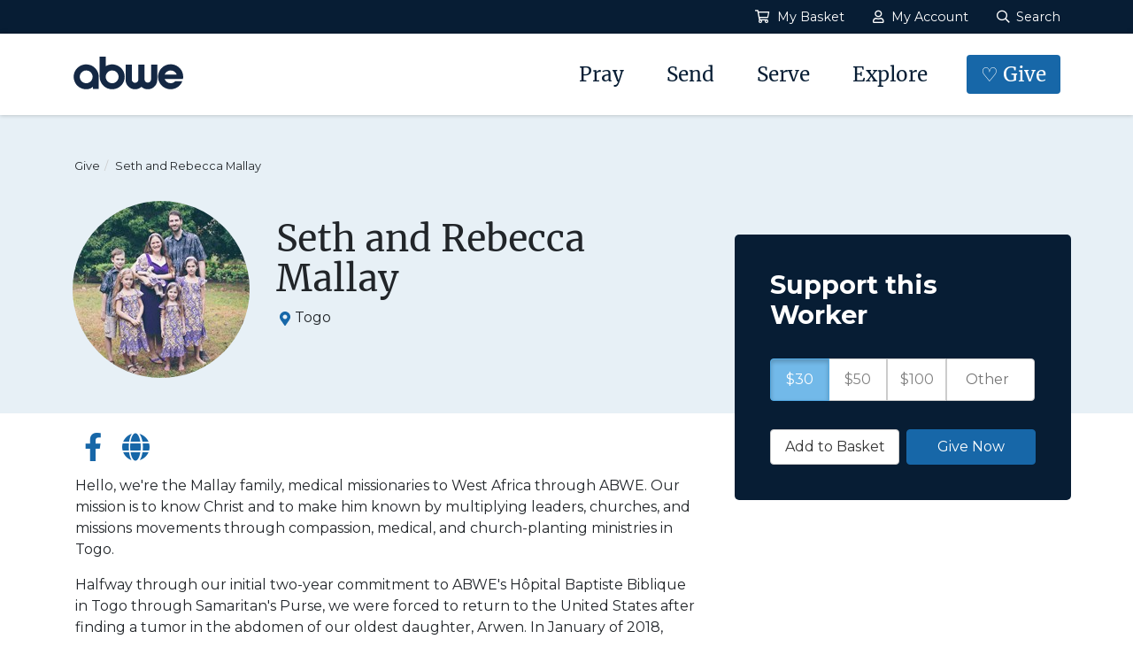

--- FILE ---
content_type: text/html; charset=utf-8
request_url: https://give.abwe.org/workers/seth-and-rebecca-mallay
body_size: 24027
content:

        <!DOCTYPE html>

        

        <html>

        <head><meta charset="utf-8" /><title>
	Seth and Rebecca Mallay | give.abwe.org | give.abwe.org
</title>

            <script src="/Scripts/Bundles/RockJQueryLatest"></script>

            <!-- Set the viewport width to device width for mobile -->
            <meta name="viewport" content="width=device-width, initial-scale=1.0, user-scalable=no" />
	<meta name="generator" content="Rock v17.0.43.0" />

            <!-- Included CSS Files -->
            <link rel="stylesheet" href="/Themes/WordCrush/Styles/bootstrap.css?v=638844716967085586"/>
            <link rel="stylesheet" href="/Themes/WordCrush/Styles/theme.css?v=638844717018986911"/>

            
	<link rel="shortcut icon" sizes="192x192" href="/GetImage.ashx?id=440227&width=192&height=192&mode=crop&format=png" />
	<link rel="apple-touch-icon-precomposed" sizes="16x16" href="/GetImage.ashx?id=440227&width=16&height=16&mode=crop&format=png" />
	<link rel="apple-touch-icon-precomposed" sizes="32x32" href="/GetImage.ashx?id=440227&width=32&height=32&mode=crop&format=png" />
	<link rel="apple-touch-icon-precomposed" sizes="144x144" href="/GetImage.ashx?id=440227&width=144&height=144&mode=crop&format=png" />
	<link rel="apple-touch-icon-precomposed" sizes="180x180" href="/GetImage.ashx?id=440227&width=180&height=180&mode=crop&format=png" />
	<link rel="apple-touch-icon-precomposed" sizes="192x192" href="/GetImage.ashx?id=440227&width=192&height=192&mode=crop&format=png" />
    <script>
      console.info(
        '%cCrafting Code For Christ | Col. 3:23-24',
        'background: #ee7625; border-radius:0.5em; padding:0.2em 0.5em; color: white; font-weight: bold');
      console.info('Rock v17.0.43.0');
    </script><meta property="og:type" content="article" /><meta property="og:description" content="Hospital, clinic, and mobile clinic ministry in Togo, West Africa." /><meta property="og:image" content="~/GetFile.ashx?guid=3D7FA493-2B5A-496C-B5B4-4662E39BF838" /><meta name="twitter:description" content="Hospital, clinic, and mobile clinic ministry in Togo, West Africa." /><meta name="twitter:image" content="~/GetFile.ashx?guid=3D7FA493-2B5A-496C-B5B4-4662E39BF838" /><meta name="twitter:card" content="summary_large_image" /><link rel="canonical" href="
    https://give.abwe.org/worker/seth-and-rebecca-mallay" /><meta name="description" content="Hospital, clinic, and mobile clinic ministry in Togo, West Africa." /></head>

        <body id="body">
            <!-- Google tag (gtag.js) -->
            <script async src="https://www.googletagmanager.com/gtag/js?id=G-FVDKDBCY62"></script>
            <script>
                window.dataLayer = window.dataLayer || [];
                dataLayer.push({
                    'gtm.allowlist': ['gaawc','gaawe'],
                });
                function gtag(){dataLayer.push(arguments);}
                gtag('js', new Date());

                gtag('config', 'G-FVDKDBCY62');
            </script>

            <form method="post" action="./seth-and-rebecca-mallay" id="form1">
<div class="aspNetHidden">
<input type="hidden" name="__EVENTTARGET" id="__EVENTTARGET" value="" />
<input type="hidden" name="__EVENTARGUMENT" id="__EVENTARGUMENT" value="" />
<input type="hidden" name="__CVIEWSTATESIZE" id="__CVIEWSTATESIZE" value="0" />
<input type="hidden" name="__CVIEWSTATE" id="__CVIEWSTATE" value="QLScyb2QtQcYju9xXoI6DgDfTcNjFnh62Q4hbn5rvW5IxHI4BfRFFlRy42fkCFn5A4U0qw9qVcz9+DpQvn3riWaKJF+w/LYqeX9f6B2nnFTkXXQgFkRyn7fyLSD+my54hL5Zjs7ydSmtIJ3Vmfg/poVhAQE6d3gzN17BqXLsMR94iQEFBm36idTJ9vTvGYLgt8QqK9DkfMp+cXVBE4lF9aX1sx6o53T2jnhdFCkJ+Ph78oy694PT/COUu42LmzX+7Qv30wARsWHDetMpgFRcFzR0+Mt2r8IteQ8DW4npeydhejfEFhVWy8+9TtDy8egHV6+K3IaaXyt2aBWwmNA77V33fe9bm1veWe2T620rpeMqmpjT8FdkPE8JwK3q5RIXgyTFR/VSLbAOk8P+MOo0ggc1m35uZ+iUDzf8QE2oeHb7MWNi6S7LhEZqbBPGOByfjtN5Wd/ch373SkRUIzpaB8lpUTwBz2iHRF8BdlJou3PfxZDKNNiIiF/FuGzytR5nAaRXuZ+c6jqqiwEan17t1WWNIJO/Pwel7vHuon7oMXiH7DOIVFVZNwxMJYzo0WMNEULfjOp6EOlL//F3HZNUOG9I3+lL/9osCrwmaohN/3hIzah9okZczgOlyG7C5aBH9sg4hfUWjdtr4yyrHHeqrS0joEEjYKR50TEQeeSZvfL2vqBAZVFKPYDlHAN/mq590Oe9nfLsEujJ2mWwVCMn7hUXD2FmT51mvxOTGDxTwNmd2M+e0qQ2rDR33fuUV6Ng5QQG6Pc8e81mkHen28qyNEKvvOcmiu1iSQUWRpvOCseWjc2B7RMgdxLwq4nxXHVLgu2qZGbZemkbqbb0apZj1H6O6L3LGRVsweQqJ4U1g0u0lHEhJXmp4Ct2Et5raczlWaX/9qC8btFHCmwCU/XQiqcIgVo97FBLQpnWjkCSzpYWK0NNt0pyHDRHpwGkmpVD6bebPZl/oEBWt+5+VOPoCjzaNTTN/O4rUGkKv+1lObuH5P7fxWK/Tz53WziJOsP3euW1+nTSQZ3FA6bkmp5gtW0RRpDyP79mC1OWKxdG/RapwFC/XtwG1vy6HIsRn2fbtesQd+fJq1Plsrkry7XuGQZILgRM0QHHEjiHex4bbKeCKh1tIStEl2Nz0PNhyfI4mcbIFdpeLxdrKr32Ql1y2/IFmpKOk/bMZGCv+RQQAaitHcRWuLeA3NWKCZdHIWIGSWbTw4fE059yuEYXonQEuTPyePFhyHQYxzMbsP4uNSHfQrvftA+dhEPP9mXBbZSK65IInp7AH1uAGWvprudctQFNfzGyjNWNUuC21dqudJVb2JtfPYg7nGEi/vDjSHdt51tyYVzQb+FecUPlOxLOjyBEPb4DzlQxUMAwtFWBHW7Df+5c2oBXeJvRC8fKWMu7kQqL45Z01/ZW9HTA1wpMslIiy2L1/uzIEhaZdzN2lvmrUkpveQYwcNOZy9N2u/XIX0IOJDzViyV3iNwOwbhv+PizvrgzQfkZAc06how2y2FSI25IQ+2I4bMpQQqe1tw5d4jW/FNA7Wz8Q3r21QkhkyzrGbrPjH7EOTM/U8iINV52HD3WZ6C/8lDkkAMp9aPWzW8W5GH6aEUFKgddkH9VZ1vTZHoiU64oniAzfbjw2GUVfbAGMiA/Kf+RgTFBt9V3ZoLLJoa7D3hkCls7g0WIBLlBIIpgRH1EGbcMwdsx727l7JH8Jc9dBcWnPYnyXfvNkD5qSZBweuwuE446GaQC1nJ91H830RwjXcalD2bFLWLwouGcUFsFRUZZen47aDJLsC+QmOsvvkww0iSr/c59OEGewZZeipe01f+suYFWfEIatKqv+PQJ9IPLec05MpfepaHoItqrnXaJAYwUFs950TU0ERwE33F8LiT6R0CZXSS4PM4ubYACBuMsTUMNdG3E8gzXFAb4pgIj06wYhmnnCdPpwMUErtjc1y45JtENm2kYpPBNm4mowtR13RrVLpbyejG1dVj4P5dNjoH8JzH3/XDVg1qm45QRDoRj7BFCWa9ufEuN3vXfzdKe5eKgbn476rVEIeAOqGGllIfbUnwIufw7EtIaNCcRTVOlxxCkMBGaTYIWnL2/krqm7HRNqEimP2SYdAtZH35lLbycbY57gzicO20KsHZUiujkXhlS1vQKTirw6UNts/IkLKZnVkpyubUBmaIm7RGzTw5zVLnqi0mFUCpnCClTCh+8RQ2/nbINYRNNlJE0DYCyWBAlwxAp3F28tJRtFEQmBDGfXVMEmggAO8H3+9TH2PlbkM95hITCYd8ruBof/b7sPaPVxGB27Z0YSKjBMUMxn2MHOm/ZGdXpYEO3heLajmyJEPy0yZhzIpfGYa6eSF63BZRClh6rWJROhqNZx3fguYTxS5WvVQ7H6iuAO1zSVvqWYYiECvGvaGgxrWJ/[base64]/OM+lqWBc2Wkvgq26ogWK+Q0QCdDZdvu4DrrGBt1OMrx281b7z2SdD2sHgSHPn0Zqnp/y4h/wRW+yMNTRIcxQVctSCiI4TsVrP7gcPL5/FQsFQds5FOJF+8Ca42DJZLU8Bbb4arVuGk3t+kzO98P57b+0osCC9qw1IwRDwckK/oC5jvp1KY6RocGWEnZbFEM16YQF/iVFPCrLwoORDi3jt/ANbmhzls/dtgtioedYiUa44onAwCdoLwCovZtP+iE5QWcSMA2b7uBdWWA+d4shVBAqjG8RUMHNhMz2SJwavmDgHi2/JlLs0eZMkbGzcwEaOFDwJlnbfmGVdi3JQlnlYgegUEFxf4mmiuitHxBQzz1X8F8gwq3lQ7o+uiP3/GtbeOhbLA2T5WijQzPgt+FMOiQIQGhBRayPuaebqyB+Jql+9HM4HjoxqWxdq8aSFbAFEtXvZC3OIsbhEWYotdMnQHdba2npvuo2LnIAY+VJqPm6pg0XvBwbalE09cy+eD8/4f7qEYAdxAUMVjdjDwvGQtGYqzFIREz77afph7Iy68cSwtvNOTT+HfWxy7TJpD2Hpf8HDWQsQEEDmqFmWi6bIOJvmJ256XgWxN3KHgaFAqfq5GUg/eGewQeq5idkVNg8utGweZLKbkez4+Dp0keUKv+DxUug1CIUXBuK+vBa3JRzR/4UstKPnE0KOjaWr0rKaSATiE+uJrMVYOec35HriRQlpBZ93qOjp5fyYe7K35oMe5ZQ6Di1sZYhf0/65/05hiTW83iCEfS7CyHPiwA/nUgPtFyOsdeYF23muGsnhW+phIAwGFPfTCVYwJmEzFGOmIaSAVlJluVVt5l9r8VgKb4idxkfPNoymQFKFnEJSHg534a4KvKPdpk4Why/wzAU929yV4SIWHVnVt1rpDHvxNTm3OHmZ3f/lHEcFqhd+W3fEVuRqLIRyau0ukbRic5JEJvYa5U/egXywC4jJPlr9VyMNYShzso0HJcZD+vw+7pnlumEUZcnIvdvlJUFn9QidTmNVbXwrtRcjr0r+/1/7TIGd28QJ4UJPoVRaQpMJLYL7RgnPVAlz2UuKsRfmf5yQkgZPO0y0PRCwY691Pgm4zN9DHm6nHcUSg9mr3S7NdFNWG6IiYDUFEHnpDaYnAQw8ZTH1LpjWT1p0OZoug2E1hSjsGAed6JCpjjBMvE2skyi/8y0k2LRp5sVTbBfvJ/Fk3epsgw1ZBOH1siK7k2hq4vCwfh4n9T96PLzYjIO/FSF7gpJXQysuA8k/fMR02vOiEE4Rmt3JWKeHc2BOUrIaFjopKs/pWp13bGkDJyHELsPIS6F0LQoo0bMb67EZ3fHeIG4Pr8HNPOVwYyOLlyBc7YR71jwrbp4hLB0+X2xm99gTmb0yAB9XJil3UbddAzPE0CpbvMUbW+dR0oPvHK/9E5KUujQ+/pcfNoK3vv+DjxSJMVAHuUC2c29SbnA/E8NsYZ4DWi0SS7YD6/p1cnmTdow6up5Psy9S2832tPAEJ6MmC2DPKokPJkOeSr3jJPsQSBpdcEh58Tjg4/HzQklftljJWzhkG1Vzn3YVbHx7BMlbhacwSBnT6HPgu3iRJEK9G9YbU0+M10ATq+NrL+EJnj7KpelueyU1nsYnmuqq+m1moRI6q3u5joQAlfnjDl3QC+/Z4nFFI1G6altg6+2HMgoUqoyARxPb9RL6V7ZmUdy0ZPnKkbXYVN/7Cun1nzWV+8/JYzjQ/hCWd0Ryq5lCRjPzXzXFu7Ga+a3Lt7IVgTQdcCK+hdqP5X9D4YN2enMf0aZPkyrgvLeqAhSmbyinuzONuy2KxXQn3oJVkK8BwAGhsnnclHLIPtEbMc4gF2J3eqkG/zL31yCwyWpW8CHS9HwNDWmDFCUMG4t3BBkHIygG6YAab1SHL/t7GgYUADQ3XFdSS62xs/jMO76QIsxJB1ZUdFgXpfHyJe8BVe5t1pMuL2sb+DjgCPWW7MVFUTRSHjBRVcZJRrKxN+QIP2zfxWkP0nDwbTUNCDmEG9QJHvuiBLnfONdlnsr8OpzGTn+eURhmLKtlEoZb3JWzvT7IsQjLE/k8NaFXjEHApUvCXtuqVOP57j2LIZ+6MU2YHiutPhAmJvTSvMaEkef7mo+1AnWm9HuPeZvLeZXEJXTyHnTo6GLUnV6f3Ja75IhFj+tTRJqo7uNEAdlarQeROq/BOug2cuDiD0fc8j1UG7U8s77o63knaYlgGcolBHHRDeGUI5jzBtUFoTwDfXn3up7/iTmpr/lPCtbmn8jzjFoSkIo/ryM2Oc+T/zc0Qq90TDrhazkrFUx2801EMutW+7JWOA98IrFpcaY3dL4hfiWrMHWUUh2CFY5nUnasyi4BgbE5zj451ixhaZ7BqF0Zj8M6xKiERebk4XvzzQ9UZYF1mgl/[base64]/qea2cF4O5vP9BE5s1jy2FydNr9/eDFeCvkszML8M3vrmmjVuz00uzzddCpe6vsQsgnH3YxNy2UvfjDPcBpBn4680/VNjPKP14eJoKxDbBxymSoFQGPVFuxPnsvKecQcXE5lC7dOKxRDkVKe0ikWSon+Hw5GBCRTnCD9WgpUHNYRN8JrbmcasmxLIqUTsr7SOO+Bxo9bbaz+y4hpfq/YywZ21TYqc0pld7tBXgHhYFRwAnbiOzhlBdke/CTZB6jukik34rUL4u5W6zZFzmlRkqNeucCxNdi8RpzibSpHvQ5/u7J2hz6Kk8+j5eQVFcOfv016/DjtwHS63x2jZcSV1oP7Bq80aJ8ftZ5wJMLVUhnYK6Ev+AwYSC4MAe6gWr56zrjYEl5fwLAmc7Aduv6dGGPCKgN58EQRrBs5owVNIvUrR5ot0XLRHhat3yuTBy8PMFZb0oEi+imKkS9KZWOJDSia7Ywb4ftLvGF4fqx/6YMMkGsx9NGoEv7aI4DCP73fiAoDONZNrr3MoJekg/UAnkobBnFL/xLsHz+3aA7bdfX6ZTcHoi19YI1psJqfdxIwu6HKaHRCaYOUxTyx6QnO8rNDDQhbu7VZx5kKNXmQ838MSt3ulqr3EnTu0KaKN9UsMJ5n60spDZ/6wGMJ7ZPlJJ8zLFDlAyD06kkalN08zFhozQyIVmmqoKtt4Om/GEekB/n3ul1qL62QAlm8WxrPsTqun40VQ6xbea/hCjZDcWwLEGXZhCW4T4cqAtpLnRBOl9r5Hh+nTx6hQoMxOCllKFIW7IDeBkaTYDQRFfvnPeBOb9/pWgefF2EPRvX5QH2yxAjsSsP5+NYG3s5duLyOHqIOVoUCBjQSYxc/Z6I0sZj8l8CwcGpZociaTa5I28UKTShjhMih7JChkfuvyu9+eoDkeuD/6yPTrwwdLfLEl+Ve6VQUPfBHHaCGpMcrt+HKbrMVorcbU4X5s5mhT0o1BoVsiWLfD7SqXKn8tn3hxaZw3vGj+DPxl2+ZCv3t82wPrD3HfcqP5XAPxI3vuLBunOp/8SLpgK7EEUdXdGcrY+kWkGgz55ga7Jg/EUwoxDbWig3thO2jrvLx91fQlsnPLVlhehuZWSKwLhk8oRgfb1OB1F3siiXhWw1gtr9JfssPgpAVksRiAqKl1BfqkEDjk+L07r61dL2UkUUg1aQiwzgLOJqtVDbG3sYfoeRHrcN4hX85Q9ys4ydXZSY2Xxi8VQBHKrCC6srgOM/qe67SXL5l2B8bzNuEZdW/vxknwYdjpUNoL19QQCCDGeuAOfM4S4vnlQVrG8eskhMoHW45FQikGjzley0idf7Cqed3wcelmKUm/78jFKwHAshlNrmEDiZy5les/shOBo/qQPPOJJqOkPgpLmmSLdPGuILbISSXZluqeBgReXNBefQXdbJBdkC9qpVgivyNV5y3bQrSC52oUPVZaOqFS3KaiaJqG/FAn/iW5zDKdhjo0mFt4zIHOcwOepZ+8+yjmPqJ8fyxBkPM0NCz1EZbYNFIDgwO2GzUN8ISHa8fo4+2hAtmm3+Ffc4s2bagPQJ1igBSLcXYA8FVBJJK90H8LAzQyG70uMVYeKxAe3tvIwOCVI1oWA9vTrP/C/fgypXbLLMSb4eKh0/jf8p2+2xj+FhAjhw31x9hcUbuZ+ft2rdUEqRRXny8E2nQIj5wU4Cn+P3YLkUObXIs394I/IoJAs0StWszJLSPxyI3GOoqhdI3eJqHHsIGFWA8PJJvnYoLOaw4YH2D3VWQBLjreb9JYwFuhLT528fgc7cZvvL/DmNv4dG1nVTzXF+vXMxjmatJUrLktkn9owePqKyMhEfwJRlXznS4V14116/cyYl+tFNqgnb0QQxwbEqhr6nx6Xh8emZ5Uk/A+bH6ktkF3whEiiqE8c3Nt2QHyg6lLM0fmb1QPcWCkP3yfJ7ZhIkwVSIr3iR4VwHlus7rgnVZfyUQZxPNlshmz1jWSNEx9mncLW7tDHqjVu8kOinAQBvGt5kd0vSZ2Pza0p74HmnMWNcunzdZWJIUscVL2MVoZTv5E5BnMOeU7G/WkvM1+NXZi1+NNdCBjrC8wZmx5Sitko7aIqH/benyJiZQSmJk0dTKb1lWT8N8G84ZtZaESREgp7VQSHOza6bix8wo3j8U+QzfkK4ShC4GyJmIBlci0HpY+D1Ye0u0WN1liH1I8z82la/r59hCd7BWDaGG8nxYl7CJLkx0lRE6m0JHuBGqtv10OM6qiWkqR7AKxAsy3uRitQPR5RJ9wltrU2FB3DaY9VTJCDTaCtlmk5Xg74/Z27DQpucF2oOETJqc4c2xC2GvgYxBPnUvmSBXnZREa0DeCjHY24N+eFGfPYCBl+KSmSmbQbo8P/Vi6A4l2fjr4RT9bni1M/AtV+Pv3BkmfRF4y0QyysNf3WzBFIki7bYhSDM4iAccBM9uB1F4WYEO/j626whqo3+8T6CC7+36cizbKSDHctG8YKdJ2yBKA2lPT7i3wj2rgpOmEqe8SnDsB+03sqbeukCpa+hDxJUM6uxYNPTyyNwQMMUOciqnYlbBMRMz4rTaE6YTGzWPTwWITxNvMdFrd9LOYPfU7Ku1o3nzwMJkKQJFmRYxvibbtE5/CZVLRuJskwgOd1R4qLE8HRMR4W42mQmZz50A4GPaE7OkE5pRgc64j9EBFPSXKrVkoMaVwb1ufDTpkptkKJ/mD8AXEZoA6+N4We8KBAkUynY5Ntt2JA1yNKxYoM94eQOJN6Ez1vf4x4CNiUtlmbYygqlhnAr8/P8xQqT7scErq/OQS2ngpf75Zgt6TY1hlaCF6kt0nlcGZO/gjrgRY/B0+b51BQBxReYRHs2ElMzA/ASYDgNZzJG49cXyH9i09yEpirhC0c9VQHKNqLJFnQFS8G4OiW1PilNa+QejJAlxAlDoWkKXg31bjz9kyqx4/zzkDO1E39yBT8y3TxNheW1Cg/kXln5r5AYD7dML+A8hd1UFKzJ+1hT+um75kdnrneHxZKeMpWrNX7HE+2UTY3uiUlBIlgagM6ujne56b1jDq2J6NYfrRDcwZLGAHJnBldQVWO5IiVwjHmAKWFW2FCPJgKvj9mKFLIC/5h62lNtk/[base64]/cyh31GpZCEhHY63F0UtglYs3ReWVWdEPNL5rsUYpH5jOcI9COBUp8xFw5f3vQ4qKtTUsWjOUnuXcSuHMf+e2VOTXDQRUAtxyabsrFPM4qVAa9rexjTCDnJMF2EoUDSi1g68q7DJ1REBSzkEbwoKrG4UOkwVcS2epdcuxII+I373gvKqILomy2VB03oUQd/jMtPXjA7pM/tY2Ujt85T7gfTQo94bpBbpgdT8qQzwWR+DQSG9Meicmwm9yxnz8fqsbAOP9q4bRk65/dEUhWNJPZTQ01dfi9ecxpw0pdPU/wR2pGbyKWi7lXdeGmgW/OzFho2PWK56U8D3SB8hM2EvpOKGbtG++rFQ4TXFWALwUvOiLPGGXRmPSMs5rVsmwXVFIjj/y0o3M4SZJ08t8zQMf5RDPKRxefOtN76f8W3D2/f0I59LawzEl05YXyKvXlKCSaM3RWE7Oo7WbuS5qpL+euQMs0iCqHhATQFtqfMG30GWGhgakQKhhIOaErb7uMA6XnLLHf5JrexTvqMJmERDWUcSSO4FB/Xs62qJggSz2xt4EnK67jGfuvEby4b+lcoPmA8kjejEnyC82T+G0Gg0ZYzly/HHBdLZBeLzsKfJv+D3zty1dLeXKb4AMnd9dGbYrsrw60f5Ojn2d+NjtLr3mdlJw3Lj/RvwDrnLuZ57y7YdjIaB8KK246vc85GQz582lYbJ47QyQnQbW6QSATsDeKh9wAo2BF5WJg/UHT0K6WRaxTRUISS/Ga9q+2jFx0s7QO+D+H/[base64]/VRQcfiymF55isOStoEu7c2syFWCzamGkg13K/bxhZEsGp4NppGG3NhRnFnlZACjgRg1620nDFsCpJU+IeqiOsVhPPtyOxqnrkgyyO4t48XUm4q2wnbQxYg9OqVYFx3CAzivw4NGP+YEmRjHCaviatnmRgJ8E4r1WBwx4scAatO5keLxkCAlyzIpGNeE2LZ5RD2wjYnoxJArJUuNSHWUlRMtCbJ4O7v+Kgj28Jjdg7g1m/[base64]/fx+ZXc7t7s9VgEZeuZYAajyk3PSugwLmLiRu7hc8QDqU/S7RtBZPsWjRbeu+Bgm3hmE0j9rEsHQtY2s7BBqa+jm17ZOTXAUJweqY8drjzlu5wMOZNyGuBx+n7hQXZ6lA14j9i2y6I+5QOPs6aV+VdlRPdA1U3EbswBantxdu/LJ5VvYsWOZK0f1E1z6/if0AZmgGyl1NxoQgqZ/ccJKOxubPkK6eq3b18JsWCtALX2IMSX3baSeITH4KFf+sSJToVv7WbVW7+kesbDnNudlYMfGwd4BBNLueJ9CfL1SubQ+HrJWR6BWXYgfc7/128AYALR6zygg8kvRKTxxzzL6v1UUMwYZZMIdvRCxHVj7D19L5UB8FZINPtKsYf81/vWIOmdgnZDSPnoB9Yag+cNl7VpCuwSIU+cUwncvGJy/MUd6/NiUGxKY5cpLb2Bzdf5tA4yKZ3nYvKLZjH0JY5XBvI0yGPF99z5hw0vabecJAWF4xhONW4s36X+MqwkUadjiNlKiNP/llJQYclppHesPxJhSRU6P+kNbfcULFPzBv57om9Z9PqloyaoSMUF2eFR64C4jDYWosleqy/hFcWv244Jga9wlj6xfOztQ1fuRHQP1HBherJZ4jXDTVnI3s5ycQwIK7+iWT59YT1OownQiH85qIG9JV0mnsJRn5dK1LzcXSoFka9soliqo0C0UdDfY0UzbUal5p0IyWU/fW4NhZN6l+Fn6MnYQnqaANYShV7W/365Nc5r/LIj/6lucaQ9GBrequUOzURQWjWYdg80/qXdPcZsHihFrvdhR9EujTc8NaCnF9DrzuTa34WTxiSux7VkFvKSsjh/U3aza4njU1dYyNY0XfdM0wOGF10OQwpChMKh+PtszTPkjqvZK2um3WhlkQ6t1he1InzEd6HRcKNM2qveBSjofcFcyDtIjztU2hyP6KY43liQwPVhBqI34hGUVt0Qfwo8x5cUwJ6Ybp5esPPs1pJPGUI/m3B+/fp6PbRZzJsJO2p6EmHuwDx7zh5QlezejkCbJK7OJ2rbUJscjhQl/QDGs+nrPRu5mERAaM9V23rP5e+EUpzRtyZwTDkQn2sSwxE8L2FrtOSZ/dFwrKHpY/VR6SjlQRqzOL330mQ7Jn8IWBUZl87apzUdf9KWoBfwcAWyNq7X7qvq1gxOv9SoY0Ptds7LZLWSL3SHTRm/A8dzvH7xQXjfjCmrPbqylUhZwDv6VIyRqxd+OCmtq/trnNgnUf18buA7r8e/navCcwLL/kWFTGodELytzmTeUpC4klGyrenekVCTBB3XiYQBHU/Gh5MJjJkLEoNxIZ07s+y7OoHOZcULQqKA9r0NrKdpEPI4p9b19KU9x2WK94DGpbKgNGIQdaxHPzicJvyViTiLxL+C+kr2PqWkm/[base64]/alMyYpmUSqZai6MZ/TZBfA3MwTB97CabLVy4G0M9MUe8qb4oEPA7O0b9k1gCV0j1ibc5+emTmROu1RITEP3QwHa+4+DDmVvCemtFKG7OgM+czZlIqQiNOEx6790o4yJeFOJbRX2Nv8HUQ64ht6QcQbanmMRQjNJcCFVyjPjmGc5idmyIm/XAv9k1Q9z21aHNrrAF0tipkGXpi7Jyyrrak0d9Syf4wnPwLK+GLUTDkmksiQLAz34MO6GROlNQfx5go4y4PJnQ74za2ZhOnjAPprnjIEvUWyM8zWi2oDQzwYeYa6pnFhOLBBzwrWi5j/1Av1R+hIYQUsvMtZWqe8nqH7uMJYI2+74TroXrvF2yA0eanfc3jj90UWgzk0WFYRcMfI16cgKnr4TbgYc7CEvj6C6WAFzOtb0feH5UjQIWt2lZpTw+A4Gp7yYC6qwKhF/sAZ9ZD3i97y0ktBwjviiPKNR2sz/QmjBrSCvvSn3PGpcIxkRev/mjWzW9Ev/0LRmoDIS5kADR8N1cFZ5l8TZBD2ZKYPYHkGyKKDa3WyMiX+q74uaNLIRDxwvfEHeMvB7Hlb/M7qyzkl8l6pMbzDDDF738GTpyYmK9ddlKe1N+sYy1iFH7emX6jpKJf21b5M52ejL7bv1xjn/OrH3ApKKcrJliPcqZ1cOBjqZnaLLs8Dp3N8ybv+JRVWhgEUAHGuZ5viibP+24LuL2AfuWkbcbkcF7+WyQO8V0JNcPYCAPm+MvEDv0h0VQu2cu/dX04e1lhdztYARsrz04u967dK26a8JeqmG6IYnEyijPCHfprNGA7apugbSZ4wBcW7oy0hWq3kGjnBNFcTnpOYRWBoscSA3p5/fI629hdN3OMyspzI3voEDJ1A5cyMHX/vHBY7DKstlAk5Fdg9/z0dm529mXoupe+VmxPKC5IS1dwYGNIdV6fxe2PRp+toqbZLWURlR/0zAHAWmXSZKon6mZAjqyFDXMGEmecUDqceGLpyP1khavzCSfdmxQLtRbH2M00x0xsHJ0gBiss4A8TU+hlO235/kFZ7iDP1sRyIbrbqGhveUQc+EcD1tNe66Z4XtPxjWHvbkLmyZt8EByg1vXy1bdohg9gCA3dg5N6xvwWxzzoAOTnBQHM+Wyq+33SHsxjHb9ZZ3GbZDYQuP7snMFZtZuGyxLSvAFT6ZExNln61/K9D0j3rnDD34CBBOb7/8oCF1a8BZWTrfiC2eKpmPCnKL0Flg8ksMCUjjNu/9XROFMVUxdBs2mdKAcZJKSjrSrgYRGGgnBZNzpGxdsCDrsnXNp82K60YSQrfH6+pr0GvEDFRR+3yJOcVel1TFU2n0j/AXa1L3UueQHnipx4t8m+mZnqm9yPsMxUm7YW23B9clSe6TnYsV+yq7oqTDidtmqUJEF461qPXvnns5AROaVyxLpTWn+6Ck5DxSKQ7urMYVp40tz2O8OW7iSvY2SJEtHS8cexfsR79nGuz6r7mK0z/Tp/[base64]/zRn0hEpx4hpoCWJhrfN0aZrWIuIu7P4q93GgINnj1KkIEoqnZ8jwHK5YXfJmUMkzkOxmq0YVFOaipgMfeGFy698TQx1e9wZKousptHQZE4f9Y1h2q55HOTi/0/xBWDGSw5ODZ9H/t7t6OyJS921NlwX+rEqlFi+o/qD4VTxEwRbOzMGxoDIwFjS7RWCpXEO4uXrJSd6h+KGI8ldCR+plgkj5p8hdxf8efHFWgEmb9iOqgL37fKNhtvvGvcneBWndlQFk7aiRhulBpQWikCETrj5W4kWdgE+/FvB3uBcHyza1f7OKA1DhP8E+VfsIdao3gV39gacq+hBAc/mvELd01+w6bNUkDb8K7oSnaeav6uRj1GlOqTBujsD3R5mH7U+G7h04n6ZXleTmoo/CAfoHw8oCL5fvW3/DFR8Pi8YZ5b87mt4chf1b828r6/YX8wGYS6qcjMCRciNjEsjjBvF2R67EvoAJCKp6UXcBOXALj/36tAfnDplho1ynFiMolNQArIWaA+SWv6y8+BXhBXY7znhOnittFX9eh0GcQGmOuLKQ5SRJlR554XZN2zDv/Wz3TTlmc3x7NaabTNiHXZbQa/uxgAHc2jSvwyClLT7/[base64]/0262cM6sv6ejMHd53ZG+moB78PfRqmaOhNR/Vg0t4JxUfJa9Qnj+jXHXEshbX0Oj8biI6UMCUbYklMc+46rTD2QCpDogfmajQtc8q2jerCVd7j7dPRIC9YCHeyocFWvWggNYZ+j/6AhL9+JTBWMXKw3NisyTirnOa26OalOxd36gtxVHzSMcIo4LWbzdlZRYhAo6SDtcyHFQA/rfV37Pj49EvXX4Xp1ewLIQRgTUKcJ9xKK/xlXbE/PCAo+wZ47UJ3VnWC7xH9ZMSr6qshgwhXXSGzGnx6PEqdqACTcUF90s8Eg/a8dG6o8g8F/ORQy482SlzRaJdq55pqzJTgAdgvXeh1YY4kA0yanLShAQ59BcEaCUkMXfVnElkw+JR+CE0AvJaKajVwvl6qkzehl47iRfKT1qmO/Ean8T+dBVTGx6ZbrLf4JdG9s5MbygeAhCIE+gyfvGasR0utivp9xSjscztdHDrZBuPJw5ZeYeAp6N3+n32+tiO92qYahQvlEM2QOZGP/OQOqCCJn+7nyiQ2SjrSMJylEcxMJ1F7lN8LO0uk+JFNMfyLBeOlrr61j+/f9/jk5/XoG/nQYgLkHVs45WbmOsDsbigj1n3x58YnzMdKqfYaOMvUZdxKcLrkWlKFR49CPO8fTNq5JwCRLlQQXKsfrEGLyHSo1IeWTEgWV0gZwzP57Rr46CSUAdgD1C9QylOrPfUnWUicf906qr8MS+zMeg7xPjGtn72/KpTP/aId5R19s2CubH1a8S5ZzGVZvkgNmSiRIWJDk6BimPC6eiah4NZey2ObdZPe9rtnGcI7Zs2KHX60VgX4ACbEqIv/b3oamVdBAMLnGksCqn0wiFPoLPGDh7N9aNJgyaxSGwJaBAt2LI1cU4ifJDDGhpOc/xUaVqIPtdW06SeN/SsRHc1DH/H/aggnzMmc8vrZH07vawlucP45pm1/vki4VYjXqGkKzwNGwacmCdi8aeE3NG0OGvM9VBfoDo8LV3JWuY1xFxeUlgCne5u7X7ZGX4P9l8NCx0fjNu5BmeyKW2190EVv0ikmWJSyhbqG8TWRJ8hIx/+jM0v33jHbFVLhu8E0wrY/vy3jPsIdVzoLDZodmuom0Zz4in7ecXA026PlHPQskKVR0EyorVCvhIvaXBJWJdHjB5RodgB+zq5kkyq3FEJYb5BL3oyMw0tFdAxJag+fbdgTN7l3Fq5dfawMDUT/bDWQuho3Paq5EeAaE3jptILnHwamqA0OdJS4fSv+NED2vpOeJXbXuYy9RPNafJ+s69h3w7wEqv02HvtQQ89/3q0TjZf0ui6GsfBc05SwENP44ts7Gx97HOLbKZicK6UIa3OE3kH8isw2jdkM+jFvGAZ0O7egLIzIkwe8G274O5fPNNSdchQDEuWdk9QkJx8zmXcc316AwD98n+IH5YBAl6AJUfejlwtbttsksDPmUbFit6zYe/J3mU+cF+8+Xd5kw77UhczsHn9g8zQvFRBugWaIyDyH/6UAYpqTwohZNcOyGDqScqafbmRYgUPJTDKLFEh2CjOhT1unzGK/nAd2Mv6x8Nm2VNZq2I7IZI84DePJZfsN+oZAN4wS3MpjGstF5ZaBgKFTMtNcCdpbK38MVux66ed/97DIiFmkRvbQsgP7hlSVF7J66NAFIrgX5PawQFxqgpVtlI60u+PeAlxndKf9pO/cVYu3GRMN8e4QjKD6Lktg2f4ZcyYoy7ow4ah0GtljEfmm62lAz5Yc7Dpi0c4fKpwLAHpkrf+1SOJ2h/i2/2CSE76wFlEQ2sC//[base64]/Za8uQPEtjYyCxv2E/NNEGfwCuU9NwPF7PfZoGHGWVTx922s9/ZRT/lmIlB0GmlGhiKTrlmG2bQmQLtJFDYO+2s0y+Et8eb2fTaRSO1uSc1mK2hhsGlvX+QLaOUqwi52VX8CotUpUzpOh7XQTSDYFibcpmjn90T/lsKhiHK88xLIVZj3CiUGqF4X182udxttg0WCoYHgf9orxkhKuUkIYEUspm6rnI1Q+7aQvPYmrziEk/0ZUkh/zBjTUWWjMR22hd9p52TrQ4NjDvcJofhOAceaxHqJKUzcR+SQlwCBH4aynChtrXgvMWKxKn3K/J4qwS8PA7yHryByIAB0gQssGCTIQCA2IebdVPRAhzIif+uuokkLZeCS+gKG0S9tOU4B09sW5ttwd8akDrsBQOhyiof+zZGeW+TErNye9wmkzzJxQSixu81gzAR/eb/zBGH19iN9KyOjnKC9MmZXA/ceA+tGdHCXQrvV9Y4q0xYldWxW/DPysjC9l9TG51MBMhY9bjYsdvc/4ueafgpYCfT6KTS238yKjM8YRJf8i25L0y2XggzQ3gCOCtYo7nyUT/mD/+EFlxL9rg8qzgihOOFCAtWipeBF89wNe5EsEmf6y514B+Z0KajhR/MC56muT/KR+lKbzPGLyrpjrtSqVYFrICopugi9c1d8vADrgSPwNO8f0rnWnJaFy+hxawUnk7U5+9/p0KzN3iY02Q73dnBXdEado7oFnVsloMFQ5nNlOgLaHrAKk/LGE0x4HcByg7HsMayEQNleqp4qhOE8QxeJSkcjS0qoZjgZpmRKSrNuALi/hb+6N5fEjekS1c0jJa7IoYIGmiVUjjPJ1PziL1DoFNS0kyF3Nduwn9930G7maG9g2DnRezNvBJM+KP6GUhttSIdamtOQRxmEFtSpx0ZZswtxxApALLctADX+UcmeYcmXfdZsaiIWDeyot2slrAK5oKRbF7L1l22RAXNre/uf5U1/MeZMdoPLZk10Nc7hDNXxNOEYwi1rBKI7rKu09nwKKDS8fp9ywE4MTvdrfJdhpxwLdy4gv91Zrc10Cwl8DaatXRAGdRRDkg3AXe9BjObNGMIT0fV3AS2+d8wNXl4uwMj7ms59vC/ekCXSy4jvB6yJbjvOgcRsz5F2N2NucREK/0Qm2dGhp9a3cyohD+JqqjysvJYLC1+Ca333b+X5BlRqqBmUy9gkeBVQtQ6VZ4DcLhIntKafL62gqa7/f00x79LN934aYM0btL6bbFJAciAEXvRm/1IIR4TF5il7DOJFM9i9l9OMI9Pivr9mHdAZgkEA==" />
<input type="hidden" name="__VIEWSTATE" id="__VIEWSTATE" value="" />
</div>

<script type="text/javascript">
//<![CDATA[
var theForm = document.forms['form1'];
if (!theForm) {
    theForm = document.form1;
}
function __doPostBack(eventTarget, eventArgument) {
    if (!theForm.onsubmit || (theForm.onsubmit() != false)) {
        theForm.__EVENTTARGET.value = eventTarget;
        theForm.__EVENTARGUMENT.value = eventArgument;
        theForm.submit();
    }
}
//]]>
</script>


<script src="/WebResource.axd?d=pynGkmcFUV13He1Qd6_TZPcIwz7-Wwa7i_vx-JyAnIiAx8NXdkx1zaHdmI3Noi-ofG9oDQ2&amp;t=638901627720898773" type="text/javascript"></script>


<script src="/ScriptResource.axd?d=NJmAwtEo3Ipnlaxl6CMhvmM4GBJ9rXLrPUZ6D7VGDcG0uT4L5ytdFS1s1cxXofMY-XAzJNYtxYTCgxv-qRdpvLNsbzOyJxabF_U4FJGSscY7gqqgmGP0NNHXXFQhMtxqbl1gp2nXEFN-Y-CHl9GExbEezZc1&amp;t=32e5dfca" type="text/javascript"></script>
<script src="/ScriptResource.axd?d=dwY9oWetJoJoVpgL6Zq8OJH0TkEadfLUoz-9R-ncT523FmKmvcqu73VMAa5JAYTdDII7blL45rE9qiHrze2bdnkJsiLAHBW8ztLosPf-GOkuaG7j244HK0tMXenaXO583fdPVn-ATNw-qAwyWrwGhPaYDTA1&amp;t=32e5dfca" type="text/javascript"></script>
<script src="/Scripts/Bundles/RockLibs?v=2Hf0StZBLJfkMGBbrXaC9KsywNWSMMV_OL7s4xq8KrY1" type="text/javascript"></script>
<script src="/Scripts/Bundles/RockUi?v=bKv_w2j3zOf1jKnfGSq1aaM5_Cd1DAW6y329V6gjsN01" type="text/javascript"></script>
<script src="/Scripts/Bundles/RockValidation?v=ZGZVlETu5hySvggAPSHN2z4wwXVKeh9vUX8dHhpb7iQ1" type="text/javascript"></script>
<div class="aspNetHidden">

	<input type="hidden" name="__VIEWSTATEENCRYPTED" id="__VIEWSTATEENCRYPTED" value="" />
	<input type="hidden" name="__EVENTVALIDATION" id="__EVENTVALIDATION" value="/EstimWlhp6KfnxeNtywmS+qK17MB0T2XIHyn65Yu38soollw8kt6/3WCH7Mp3BWBnyYrTPjqKZP5nBcb0urxT3n/gew5m9YHB2uvOI0Y3H4LcI+NZIhqUZcWIEOYAIAv8lz3n+CWL+bEDbbES4fqPn5cQw=" />
</div>

                <!-- Page Header -->
                <header class="navigation">

                    <!-- Brand Bar -->
                    <nav>
                        <div id="zone-header" class="zone-instance"><div class="zone-content"><div id="bid_2488" data-zone-location="Site" class="block-instance js-block-instance html-content">
	<div class="block-content">
		<div id="ctl00_ctl18_ctl01_ctl00_upnlHtmlContentView">
			
        

        
        

        

<div id="wp-wrapper-navbar">
    <nav id="wp-eyebrow-nav" class="wp-navbar wp-navbar-dark wp-bg-primary" aria-labelledby="wp-eyebrow-nav-label">
        <div class="wp-container">
            <ul class="wp-navbar-nav wp-ms-auto flex-row align-items-center">
                <!-- Cart Additions -->
                <li class="wp-nav-item wp-my-basket">
                    <a class="nav-link" href="https://give.abwe.org/checkout">
                        <span id="cart" class="fa-stack has-badge" style="height: 1rem; line-height: 1; width: 1.3rem;" data-count="2">
                            <i class="fa-regular fa-shopping-cart fa-stack" style="height: 1rem; line-height: 1; width: 1.3rem;"></i>
                        </span> My Basket </a>
                </li>
                <!-- End Cart -->

                <li class="wp-nav-item wp-my-account">
                    <a class="wp-nav-link" href="https://my.abwe.org/"><i class="fa-regular fa-user"></i> My Account</a>
                </li>

                <li class="wp-nav-item wp-search">
                    <a class="wp-nav-link" id="wp-search-box" href="#"><i class="fa-regular fa-search"></i> Search</a>
                    <div class="wp-search-form">
                        <div class="wp-input-group">
                            <input type="search" class="wp-field wp-search-field wp-form-control" id="wp-s-1" name="s" placeholder="Search ...">
                        </div>
                    </div>
                </li>
            </ul>
        </div>
    </nav>
    <nav id="wp-main-nav" class="wp-navbar wp-navbar-expand-lg wp-navbar-light wp-bg-white" aria-labelledby="wp-main-nav-label">
        <h2 id="wp-main-nav-label" class="wp-screen-reader-text"> Main Navigation </h2>
        <div class="wp-container">
            <a href="https://abwe.org/" class="wp-navbar-brand wp-custom-logo-link" rel="home" aria-current="page">
                <img src="https://abwe.org/wp-content/uploads/2022/03/abwe.svg" width="101" height="30" class="wp-img-fluid" alt="ABWE" decoding="async">
            </a>
            <button id="menu-toggle" class="wp-navbar-toggler" type="button" aria-controls="wp-main-menu-container" aria-expanded="false" aria-label="Toggle navigation">
                <span class="wp-navbar-toggler-icon"></span>
            </button>
            <div id="wp-main-menu-container" class="collapse wp-navbar-collapse">
                <ul id="wp-main-menu" class="wp-menu wp-navbar-nav wp-ms-auto">

                    <li id="wp-menu-item-441" class="wp-menu-item wp-menu-item-441">
                        <a class="wp-menu-item-parent" href="https://abwe.org/pray-for-missionaries/">Pray</a>
                        <ul class="wp-sub-menu">

                        </ul>
                    </li>

                    <li id="wp-menu-item-647" class="wp-menu-item wp-menu-item-647">
                        <a class="wp-menu-item-parent" href="https://abwe.org/send/equipping-churches/">Send</a>
                        <ul class="wp-sub-menu">

                        </ul>
                    </li>

                    <li id="wp-menu-item-13731" class="wp-menu-item wp-menu-item-13731">
                        <a class="wp-menu-item-parent" href="https://abwe.org/go/">Serve</a>
                        <ul class="wp-sub-menu">

                            <li id="wp-menu-item-437" class="wp-menu-item menu-item-437">
                                <a href="https://abwe.org/serve/browse-opportunities/">Browse Opportunities</a>
                            </li>

                            <li id="wp-menu-item-438" class="wp-menu-item menu-item-438">
                                <a href="https://abwe.org/serve/ministry-focus/">Browse by Ministry Focus</a>
                            </li>

                            <li id="wp-menu-item-10696" class="wp-menu-item menu-item-10696">
                                <a href="https://abwe.org/locations/">Browse by Location</a>
                            </li>

                            <li id="wp-menu-item-461" class="wp-menu-item menu-item-461">
                                <a href="https://abwe.org/serve/tracks/">Browse by Pathway</a>
                            </li>

                        </ul>
                    </li>

                    <li id="wp-menu-item-301" class="wp-menu-item wp-menu-item-301">
                        <a class="wp-menu-item-parent" href="#">Explore</a>
                        <ul class="wp-sub-menu">

                            <li id="wp-menu-item-451" class="wp-menu-item menu-item-451">
                                <a href="https://abwe.org/about/">About Us</a>
                            </li>

                            <li id="wp-menu-item-10302" class="wp-menu-item menu-item-10302">
                                <a href="https://abwe.org/blog/">Articles &amp; Podcasts</a>
                            </li>

                            <li id="wp-menu-item-15070" class="wp-menu-item menu-item-15070">
                                <a href="https://abwe.org/resource-library/">Resource Library</a>
                            </li>

                            <li id="wp-menu-item-450" class="wp-menu-item menu-item-450">
                                <a href="https://abwe.org/our-leadership/">Our Leadership</a>
                            </li>

                            <li id="wp-menu-item-13700" class="wp-menu-item menu-item-13700">
                                <a href="https://abwe.org/our-statement-faith/">Our Statement of Faith</a>
                            </li>

                            <li id="wp-menu-item-464" class="wp-menu-item menu-item-464">
                                <a href="https://abwe.org/serve/training/">Training &amp; Events</a>
                            </li>

                        </ul>
                    </li>

                    <li id="wp-menu-item-213" class="wp-menu-item wp-menu-item-213 wp-menu-highlight">
                        <a class="wp-menu-item-parent" href="https://abwe.org/give/">♡ Give</a>
                        <ul class="wp-sub-menu">

                            <li id="wp-menu-item-10721" class="wp-menu-item menu-item-10721">
                                <a href="https://give.abwe.org/?type=Project">Support a Project</a>
                            </li>

                            <li id="wp-menu-item-10722" class="wp-menu-item menu-item-10722">
                                <a href="https://give.abwe.org/?type=Worker">Support a Worker</a>
                            </li>

                            <li id="wp-menu-item-10720" class="wp-menu-item menu-item-10720">
                                <a href="https://give.abwe.org/projects/97?sc=TOPNAV">Global Gospel Fund</a>
                            </li>

                            <li id="wp-menu-item-454" class="wp-menu-item menu-item-454">
                                <a href="https://abwe.org/legacy-society/">Legacy Giving</a>
                            </li>

                        </ul>
                    </li>

                </ul>
            </div>
        </div>
    </nav>
</div>

    
		</div>

<div id="ctl00_ctl18_ctl01_ctl00_upnlHtmlContentEdit">
			



        
        

    
		</div>

	</div>
</div></div></div>
                        <div id="zone-login" class="zone-instance"><div class="zone-content"></div></div>
                    </nav>
                </header>

                

                

        <main class="container full-width">
            <!-- Start Content Area -->

            <!-- Page Title -->
            
            <h1 class="pagetitle">
                
            </h1>

            <div class="light-blue-background">
                <div class="wp-container banner-padding">
                    <!-- Breadcrumbs -->
                    <ol class="breadcrumb">
	<li class="breadcrumb-item"><a href="/projects" rel="rocknofollow">Give</a></li><li class="breadcrumb-item">Seth and Rebecca Mallay</li>
</ol>
                </div>

                <!-- Ajax Error -->
                <div class="alert alert-danger ajax-error no-index" style="display:none">
                    <p><strong>Error</strong></p>
                    <span class="ajax-error-message"></span>
                </div>
            </div>

            <div class="row hide-x-overflow">
                <div class="w-100 p-0">
                    <div id="zone-feature" class="zone-instance"><div class="zone-content"></div></div>
                </div>
            </div>

            <div class="row hide-x-overflow" id="main-zone">
                <div class="center wp-container">
                    <div id="zone-main" class="zone-instance"><div class="zone-content">
<div id="bid_2259" data-zone-location="Page" class="block-instance js-block-instance content-channel-item-view">
	<div class="block-content">
		

<script type="text/javascript">
    function clearDialog() {
        $('#rock-config-cancel-trigger').trigger('click');
    }
</script>

<div id="ctl00_main_ctl09_ctl01_ctl00_upnlContent">
			

        
        <div id="ctl00_main_ctl09_ctl01_ctl00_pnlView">
				
            
            











  
  
  
    
    
    
      
    
  
  
  









  
  
  
  
  
  
    
  
  
  
    
    
    
    
    
    
    
    
    
  
  
  
  
  
  
  
  
  
  
  
  
  
  

  
  
    
  

  <style>
    .h1 {
      font-size: calc(1.375rem + 1.5vw);
      font-family: var(--bs-font-serif);
    }
    #request-update-btn,
    #update-account-btn {
      margin-right: var(--bs-gutter-x, -0.75rem);
    }
    @media(max-width: 991.98px) {
      .light-blue-background {
        padding-bottom: 25rem;
      }

      #giving-page-edit-btns {
        height: 3rem;
      }

      #main-zone {
        margin-top: -25rem;
      }

      #request-update-btn {
        margin-right: auto;
      }

      #update-account-btn {
        margin-right: auto;
      }
    }
  </style>

  <div class="site-main" id="main">
    <article class="type-worker" id="content-channel-item-1239">
      <header class="blog-header entry-header">
        <div class="container">
          

          <figure class="profile">
            
              <img
                width="200"
                height="200"
                src="/GetImage.ashx?guid=3D7FA493-2B5A-496C-B5B4-4662E39BF838&width=200&height=200"
                alt="Worker image" />
            
          </figure>

          <h3 class="h1 entry-title">Seth and Rebecca Mallay</h3>
          
            <div class="description entry-description">
              <a class="location" href="/projects?country=Togo">Togo</a>
            </div>
          
        </div>
        <!-- .container -->
      </header>
      <!-- .entry-header -->

      <div class="row pt-2rem">
        <div class="col-md-12 col-lg-8 order-2 order-lg-1">
          <div class="entry-content">
            
              <div class="social-media-links">
                
                  <a href='https://facebook.com/www.facebook.com/mallays' target='_blank'><i class="fa fa-facebook fa-fw"></i></a>
                
                
                
                
                  <a href='https://www.mallaysonamission.com' target='_blank'><i class="fa fa-globe fa-fw"></i></a>
                
              </div>
            
            <p>Hello, we're the Mallay family, medical missionaries to West Africa through ABWE. Our mission is to know Christ and to make him known by multiplying leaders, churches, and missions movements through compassion, medical, and church-planting ministries in Togo. </p><p>Halfway through our initial two-year commitment to ABWE's Hôpital Baptiste Biblique in Togo through Samaritan's Purse, we were forced to return to the United States after finding a tumor in the abdomen of our oldest daughter, Arwen. In January of 2018, Arwen was diagnosed with stage four neuroblastoma. Check out our webpage for an encouraging article written by Arwen in July 2018. </p><p>After two years of treatment, Arwen's cancer remained unchanged. Prayerfully, we chose to raise support to return to Togo as full-time missionaries through ABWE. We moved back to Togo in January of 2021. One year after our return to Togo, Arwen went home to be with Jesus. She was buried here in Togo, just as she requested. </p><p>Working to fulfill the great commission, we continue to work in Togo along with our remaining five children. As a family, we continue serving the Lord at HBB in Togo both through medical missions and in church planting. We also hope to see an increase in mobile clinic ministry to unreached people groups as a means for church planting.</p><p>Subscribe to our YouTube channel for updates: <a href="https://www.youtube.com/channel/UCHt4z6Ohq39NIej73F1umwA" target="_blank">https://www.youtube.com/channel/UCHt4z6Ohq39NIej73F1umwA</a>.</p><p><img src="/Content/Dr._Mallay_1.jpg" alt="Dr._Mallay_1.jpg" style="width: 25%;"><img src="/Content/Mallay_2.jpg" alt="Mallay_2.jpg" style="width: 25%;"><img src="/Content/Mallay_3.jpg" alt="Mallay_3.jpg" style="width: 25%;"><br></p>

          </div>
          <!-- .entry-content -->
          <div class="btn btn-info has-blue-background-color" onclick="goToGivingPage(5562, 30, 'Seth and Rebecca Mallay', '3D7FA493-2B5A-496C-B5B4-4662E39BF838', 'f649378b-f71c-4706-84de-e48b23c28fc4', '0170731 • Support', this)">
            Give Now</div>
          

          <footer class="entry-footer"></footer>
          <!-- .entry-footer -->

          

          
            <div id="focus">
              <h6 class="heading-section">
                Ministry Focuses
              </h6>
              <ul class="nav nav-pills">
                
                  <li class="nav-item">
                    <a class="nav-link" href="/projects?focus=6f913805-973a-4afd-8877-3a22a41ff4e0">Church Planting</a>
                  </li>
                
                  <li class="nav-item">
                    <a class="nav-link" href="/projects?focus=ef04952a-bd2c-414f-9e96-144516ee2c05">Evangelism & Discipleship</a>
                  </li>
                
                  <li class="nav-item">
                    <a class="nav-link" href="/projects?focus=43734b9a-d8aa-46bb-b4e1-7145adf25114">Healthcare</a>
                  </li>
                
              </ul>
              <!-- .nav-pills -->
            </div>
            <!-- #focus -->
          
        </div>
        <!-- .col -->

        <div class="col-12 col-lg-4 widget-area order-1 order-lg-2 mb-3 mb-xl-0" id="right-sidebar">
          <div class="support-box">
            <div class="row">
              <h4>Support this Worker</h4>
              <p>
                <div
                  class="btn-group giving-options"
                  data-toggle="buttons"
                  style="margin: 2rem 0px;">
                  <label class="btn btn-default active">
                    <input
                      type="radio"
                      name="inlineRadioOptions"
                      id="option1"
                      autocomplete="off"
                      value="30"
                      checked> $30
                  </label>
                  <label class="btn btn-default">
                    <input
                      type="radio"
                      name="inlineRadioOptions"
                      id="option2"
                      autocomplete="off"
                      value="50"> $50
                  </label>
                  <label class="btn btn-default">
                    <input
                      type="radio"
                      name="inlineRadioOptions"
                      id="option3"
                      autocomplete="off"
                      value="100"> $100
                  </label>
                  <label class="btn btn-default custom">
                    <input
                      type="radio"
                      name="inlineRadioOptions"
                      id="option4"
                      autocomplete="off"
                      value="0">
                    <input
                      type="number"
                      placeholder="Other"
                      onclick="customAmount(event)"
                      onchange="customAmountChanged(event)">
                  </label>
                </div>
              </p>

              <div class="wp-block-buttons">
                <div
                  class="btn btn-default"
                  id="add-to-basket"
                  onclick="updateCart(5562, document.querySelector('[name=inlineRadioOptions]:checked')?.value || 0, 'Seth and Rebecca Mallay', '3D7FA493-2B5A-496C-B5B4-4662E39BF838', 'f649378b-f71c-4706-84de-e48b23c28fc4', '0170731 • Support', this)">
                  Add to Basket</div>

                <div class="btn btn-info has-blue-background-color" onclick="goToGivingPage(5562, document.querySelector('[name=inlineRadioOptions]:checked')?.value || 0, 'Seth and Rebecca Mallay', '3D7FA493-2B5A-496C-B5B4-4662E39BF838', 'f649378b-f71c-4706-84de-e48b23c28fc4', '0170731 • Support', this)">
                  Give Now</div>
                <!-- /.wp-block-button -->
              </div>
              <!-- .wp-block-buttons -->

              <!-- .other -->
            </div>
            <!-- .row -->
          </div>
          <!-- .support-box -->
        </div>
        <!-- #right-sidebar -->
      </div>
      <!-- .row -->
    </article>
    <!-- #post-## -->
  </div>
  <!-- #main -->

        
			</div>

        
        

    
		</div>

	</div>
</div></div></div>
                </div>
            </div>

            <div class="row">
                <div class="col-md-12">
                    <div id="zone-sectiona" class="zone-instance"><div class="zone-content"></div></div>
                </div>
            </div>

            <div class="row">
                <div class="col-md-4">
                    <div id="zone-sectionb" class="zone-instance"><div class="zone-content"></div></div>
                </div>
                <div class="col-md-4">
                    <div id="zone-sectionc" class="zone-instance"><div class="zone-content"></div></div>
                </div>
                <div class="col-md-4">
                    <div id="zone-sectiond" class="zone-instance"><div class="zone-content"></div></div>
                </div>
            </div>

            <!-- End Content Area -->

        </main>

    

                <footer>
                    <div class="container full-width">
                        <div class="row">
                            <div class="col-md-12 footer-container">
                                <div id="zone-footer" class="zone-instance"><div class="zone-content"><div id="bid_2489" data-zone-location="Site" class="block-instance js-block-instance html-content">
	<div class="block-content">
		<div id="ctl00_ctl22_ctl01_ctl00_upnlHtmlContentView">
			
        

        
        

        

<aside id="wp-site-brands">
    <div class="wp-container">
        <div class="wp-eyebrow-wrapper">
            <div id="wp-block-14" class="wp-eyebrow-widget wp-widget_block">
                <figure class="wp-block-image wp-size-full" style="width: 80%"><a href="https://abwe.org/abwego/" target="_blank" ><img
                            decoding="async" loading="lazy" width="155" height="32"
                            src="https://abwe.org/wp-content/uploads/2022/03/abwe-go.png" alt="ABWEGO" class="wp-image-69"
                            srcset="https://abwe.org/wp-content/uploads/2022/03/abwe-go.png 155w, https://abwe.org/wp-content/uploads/2022/03/abwe-go-150x32.png 150w"
                            sizes="(max-width: 155px) 100vw, 155px"></a></figure>
            </div><!-- .wp-eyebrow-widget -->
            <div id="block-15" class="wp-eyebrow-widget widget_block">
                <figure class="wp-block-image wp-size-full" style="width: 80%"><a
                        href="https://liveglobal.org/" target="_blank"><img decoding="async" loading="lazy" width="239" height="32"
                            src="https://abwe.org/wp-content/uploads/2022/03/LiveGlobal.png" alt="Live Global"
                            class="wp-image-72"></a></figure>
            </div><!-- .wp-eyebrow-widget -->
            <div id="block-16" class="wp-eyebrow-widget widget_block">
                <figure class="wp-block-image wp-size-full" style="width: 80%;"><a href="https://everyethne.org/"
                        target="_blank"><img decoding="async" loading="lazy" width="250" height="32"
                            src="https://abwe.org/wp-content/uploads/2022/03/EveryEthne-1.png" alt="EveryEthne"
                            class="wp-image-73"></a></figure>
            </div><!-- .wp-eyebrow-widget -->
        </div>
    </div>
</aside>

<div id="wp-site-footer" class="py-5">
    <div class="wp-container">
        <div class="row">
            <div class="col-12 col-lg-3 mb-5 wp-bw-gutter">
                <a class="wp-navbar-brand" href="https://abwe.org/">
                    <img width="150"
                        src="https://abwe.org/wp-content/uploads/2023/04/ABWE-icon-with-tagline-white.svg"
                        alt="ABWE Logo" class="wp-img-fluid">
                </a>
            </div><!-- .col -->
            <div class="col-12 col-lg-9">
                <div class="row">
                    <div class="col-12 col-lg-6 mb-5 wp-bs-gutter">
                        <div id="navbarFooter" class="wp-menu-footer-menu-container">
                            <ul id="wp-footer-menu" class="">
                                <li class="wp-menu-item wp-nav-item">
                                    <a title="About ABWE" href="https://abwe.org/about/"
                                        class="wp-nav-link">About ABWE</a></li>
                                <li class="wp-menu-item wp-nav-item">
                                    <a title="Jobs" href="https://abwe.org/jobs/"
                                        class="wp-nav-link">Jobs</a></li>
                                <li class="wp-menu-item wp-nav-item">
                                    <a title="Contact Us" href="https://abwe.org/contact" class="wp-nav-link">Contact
                                        Us</a></li>
                                <li class="wp-menu-item wp-nav-item">
                                    <a title="Missionary Portal"
                                        href="https://abwe.org/missionary-portal/"
                                        class="wp-nav-link">Missionary Portal</a></li>
                                <li class="wp-menu-item wp-nav-item">
                                    <a title="Manage Subscriptions" href="https://abwe.org/subscribe/"
                                        class="wp-nav-link">Manage Subscriptions</a></li>
                                <li class="wp-menu-item wp-nav-item">
                                    <a title="Message Magazine Archives"
                                        href="https://abwe.org/message-magazine/"
                                        class="wp-nav-link">Message Magazine Archives</a></li>
                                <li class="wp-menu-item wp-nav-item">
                                    <a title="Podcasts"
                                        href="https://abwe.org/blog/types/podcasts/"
                                        class="wp-nav-link">Podcasts</a></li>
                                <li class="wp-menu-item wp-nav-item">
                                    <a title="Contact a Missionary"
                                        href="https://www.abwe.org/contact?reason=missionary" class="wp-nav-link">Contact a
                                        Missionary</a></li>
                                <li class="wp-menu-item wp-nav-item">
                                    <a title="Protecting Our Children"
                                        href="https://abwe.org/protecting-our-children/"
                                        class="wp-nav-link">Protecting Our Children</a></li>
                                <li class="wp-menu-item wp-nav-item">
                                    <a title="Protecting Our Children"
                                        href="https://abwe.org/giving-faqs/"
                                        class="wp-nav-link">Giving FAQs</a></li>
                            </ul>
                        </div>
                    </div><!-- .col -->

                    <div class="col-12 col-lg-6 mb-5 wp-bs-gutter">
                        <div class="d-flex justify-content-center justify-content-lg-end">
                            <a class="d-inline-block wp-me-3" href="https://www.facebook.com/abweministries"
                                target="_blank">
                                <img class="mx-auto wp-img-fluid"
                                    alt="Facebook"
                                    src="https://abwe.org/wp-content/themes/abwe/images/icon_social_fb.svg">
                            </a>
                            <a class="d-inline-block wp-me-3" href="https://twitter.com/ABWE_Intl" target="_blank">
                                <img class="mx-auto wp-img-fluid"
                                    alt="Twitter"
                                    src="https://abwe.org/wp-content/themes/abwe/images/icon_social_twitter.svg"
                                    style="width: 22px;">
                            </a>
                            <a class="d-inline-block wp-me-3" href="https://www.instagram.com/abwe_intl/" target="_blank">
                                <img class="mx-auto wp-img-fluid"
                                    alt="Instagram"
                                    src="https://abwe.org/wp-content/themes/abwe/images/icon_social_instagram.svg">
                            </a>
                            <a class="d-inline-block" href="https://www.youtube.com/c/abweinternational" target="_blank">
                                <svg xmlns="http://www.w3.org/2000/svg" width="22" height="20" viewBox="0 0 1200 800" fill="none">
                                   <style type="text/css">
                                         .st0{fill:#FFFFFF;}
                                   </style>
                                   <path class="st0" d="M484.9,567.4V232.7L779.1,400L484.9,567.4z M1139.2,127.3c-12.9-48.7-51.1-87.1-99.5-100.2
                                   C952,3.5,600,3.5,600,3.5s-352,0-439.7,23.7c-48.4,13-86.6,51.4-99.5,100.2C37.2,215.7,37.2,400,37.2,400s0,184.3,23.5,272.7
                                   c12.9,48.7,51.1,87.1,99.5,100.2C248,796.5,600,796.5,600,796.5s352,0,439.7-23.7c48.4-13,86.6-51.4,99.5-100.2
                                   c23.5-88.3,23.5-272.7,23.5-272.7S1162.8,215.7,1139.2,127.3"/>
                                </svg>
                             </a>
                        </div>
                    </div><!-- .col -->
                </div><!-- .row -->
            </div><!-- .col -->
        </div><!-- .row -->

        <div class="wp-affiliates-and-legal">
            <div class="row align-items-center">
                <div class="col-12 col-lg-4 wp-accreditation">
                    <div class="d-flex align-items-center">
                        <a class="d-inline-block" href="https://www.ecfa.org/" target="_blank">
                            <img class="mx-auto wp-img-fluid"
                                alt="ECFA Accredited"
                                src="https://abwe.org/wp-content/themes/abwe/images/logo_ecfa.png">
                        </a>
                        <a class="d-inline-block" href="https://ecap.net/" target="_blank">
                            <img class="mx-auto wp-img-fluid"
                                alt="Evangelical Council for Abuse Prevention"
                                src="https://abwe.org/wp-content/themes/abwe/images/logo_ecap.png">
                        </a>
                        <a class="d-inline-block text-nowrap" href="https://abwe.ca/" target="_blank" style="color: white;">
                            <img src="https://abwe.org//wp-content/uploads/2023/07/canada.svg"> ABWE Canada
                        </a>
                    </div>
                </div><!-- .col -->

                <div class="col-12 col-lg-8 wp-copyright">
                    <div class="d-flex justify-content-end align-items-center">
                        <a href="https://abwe.org/privacy-policy/">Privacy Policy</a>
                        <span class="separator">•</span>
                        <a href="https://abwe.org/terms-and-conditions/">Terms &amp; Conditions</a>
                        <span class="separator">•</span>
                        Copyright © 2023 ABWE. All Rights Reserved.
                    </div>
                </div><!-- .col -->
            </div><!-- .row -->
        </div>

    </div><!-- .container -->
</div>

    
		</div>

<div id="ctl00_ctl22_ctl01_ctl00_upnlHtmlContentEdit">
			



        
        

    
		</div>

	</div>
</div></div></div>
                            </div>
                        </div>

                    </div>
                </footer>

                
                    <script type="text/javascript">
//<![CDATA[
Sys.WebForms.PageRequestManager._initialize('ctl00$sManager', 'form1', ['tctl00$ctl15','ctl15','fctl00$ctl22$ctl01$ctl00$upnlHtmlContentView','','fctl00$ctl22$ctl01$ctl00$upnlHtmlContentEdit','','fctl00$ctl18$ctl01$ctl00$upnlHtmlContentView','','fctl00$ctl18$ctl01$ctl00$upnlHtmlContentEdit','','tctl00$main$ctl09$ctl01$ctl00$upnlContent',''], ['ctl00$sManager','sManager','ctl00$rock-config-trigger','rock-config-trigger'], [], 180, 'ctl00');
//]]>
</script>
<input type="hidden" name="ctl00$sManager" id="sManager" />
<script type="text/javascript">
//<![CDATA[
Sys.Application.setServerId("sManager", "ctl00$sManager");
Sys.Application._enableHistoryInScriptManager();
//]]>
</script>

                    <div id="updateProgress" style="display:none;">
	
                            <div class="updateprogress-status">
                                <div class="spinner">
                                    <div class="rect1"></div>
                                    <div class="rect2"></div>
                                    <div class="rect3"></div>
                                    <div class="rect4"></div>
                                    <div class="rect5"></div>
                                </div>
                            </div>
                            <div class="updateprogress-bg modal-backdrop"></div>
                        
</div>

            <div id="ctl15" style="display:none">
	<input type="submit" name="ctl00$rock-config-trigger" value="" id="rock-config-trigger" /><input type="hidden" name="ctl00$rock-config-trigger-data" id="rock-config-trigger-data" />
</div><div id="modal-popup" class="modal container modal-content rock-modal rock-modal-frame">
	<div id="modal-popup_contentPanel" class="iframe">
		<iframe id="modal-popup_iframe" scrolling="no" style="height:auto;"></iframe>
	</div>
</div><input type="hidden" name="ctl00$hfInteractionGuid" id="hfInteractionGuid" value="4615f053-0da9-4b09-9ed2-bb50ecc5bdae" />

<script type="text/javascript">
//<![CDATA[

                (function() {
                    var lastDispatchTime = 0;
                    var lastDispatchedElement = null;
                    var debounceDelay = 500;

                    document.addEventListener('keydown', function (event) {
                        if (event.altKey) {
                            var shortcutKey = event.key.toLowerCase();

                            // Check if a shortcut key is registered for the pressed key
                            var element = document.querySelector('[data-shortcut-key="' + shortcutKey + '"]');

                    
                            if (element) {
                                var currentTime = performance.now();

                                if (lastDispatchedElement === element && (currentTime - lastDispatchTime) < debounceDelay) {
                                    return;
                                }

                                lastDispatchTime = currentTime;
                                lastDispatchedElement = element;

                                if (shortcutKey === 'arrowright' || shortcutKey === 'arrowleft') {
                                    event.preventDefault();
                                }

                                event.preventDefault();
                                element.click();
                            }
                        }
                    });
                })();
            
Rock.settings.initialize({
    siteId: 14,
    layoutId: 312,
    pageId: 1402,
    layout: 'FullWidth',
    baseUrl: '/'
});
// activity animation
$('.rock-panel-widget > header').on('click', function () {
    $(this).siblings('.panel-body').slideToggle();
    $(this).parent().toggleClass('collapsed')

    if ( $(this).find('.js-header-controls').length ) {
        $(this).find('.js-header-title').slideToggle();
        $(this).find('.js-header-controls').slideToggle();
    }

    $expanded = $(this).children('input.filter-expanded');
    $expanded.val($expanded.val() == 'True' ? 'False' : 'True');

    $('a.view-state > i', this).toggleClass('fa-chevron-down');
    $('a.view-state > i', this).toggleClass('fa-chevron-up');
});

// fix so that certain controls will fire its event, but not the parent event
$('.js-stop-immediate-propagation').on('click', function (event) {
    event.stopImmediatePropagation();
});

Rock.controls.modal.closeModalDialog($('#ctl00_ctl18_ctl01_ctl00_mdEdit_modal_dialog_panel'));Rock.controls.modal.closeModalDialog($('#ctl00_ctl22_ctl01_ctl00_mdEdit_modal_dialog_panel'));
Sys.Application.add_load(function () {
    const getCookieValue = (name) => {
        const match = document.cookie.match('(^|;)\\s*' + name + '\\s*=\\s*([^;]+)');

        return !match ? '' : match.pop();
    };

    var interactionGuid = '4615f053-0da9-4b09-9ed2-bb50ecc5bdae';
    var interactionGuids = JSON.parse(sessionStorage.getItem('interactionGuids')) || [];

    if (!interactionGuids.includes(interactionGuid)) {
        interactionGuids.push(interactionGuid);
        sessionStorage.setItem('interactionGuids', JSON.stringify(interactionGuids));

        var interactionArgs = {"Guid":"4615f053-0da9-4b09-9ed2-bb50ecc5bdae","PageId":1402,"ActionName":"View","BrowserSessionGuid":"a28dd21e-703d-46d1-97bf-386313fd6ec7","PageRequestUrl":"https://give.abwe.org/workers/seth-and-rebecca-mallay","PageRequestDateTime":"2026-01-18T05:40:04.7362078","PageRequestTimeToServe":0.090002699999999991,"UserAgent":"Mozilla/5.0 (Macintosh; Intel Mac OS X 10_15_7) AppleWebKit/537.36 (KHTML, like Gecko) Chrome/131.0.0.0 Safari/537.36; ClaudeBot/1.0; +claudebot@anthropic.com)","UserHostAddress":"18.224.182.178","UrlReferrerHostAddress":null,"UrlReferrerSearchTerms":null,"UserIdKey":null,"GeolocationIpAddress":"18.224.182.178","GeolocationLookupDateTime":"2026-01-18T05:40:04.3961999","City":"Columbus","RegionName":"Ohio","RegionCode":"OH","RegionValueId":109,"CountryCode":"US","CountryValueId":244,"PostalCode":"43215","Latitude":39.9625,"Longitude":-83.0061};
        if (!interactionArgs.UserIdKey) {
            interactionArgs.UserIdKey = getCookieValue('.ROCK_VISITOR_KEY');
        }
        $.ajax({
            url: '/api/Interactions/RegisterPageInteraction',
            type: 'POST',
            data: interactionArgs
            });
    }
});
Sys.Application.add_init(function() {
    $create(Sys.UI._UpdateProgress, {"associatedUpdatePanelId":null,"displayAfter":800,"dynamicLayout":true}, null, null, $get("updateProgress"));
});
//]]>
</script>
</form>

            <script src="https://merlincart.simpledonation.com/assets/merlin-cart.js"></script>
            <script src="https://merlincart.simpledonation.com/assets/merlin-utm-storage.js"></script>
            <script src="/Themes/WordCrush/Scripts/wpHeader.js"></script>
            <script src="/Themes/WordCrush/Scripts/cart.js"></script>

        <script defer src="https://static.cloudflareinsights.com/beacon.min.js/vcd15cbe7772f49c399c6a5babf22c1241717689176015" integrity="sha512-ZpsOmlRQV6y907TI0dKBHq9Md29nnaEIPlkf84rnaERnq6zvWvPUqr2ft8M1aS28oN72PdrCzSjY4U6VaAw1EQ==" data-cf-beacon='{"version":"2024.11.0","token":"e8821612c9f34702af56ef742db3e259","server_timing":{"name":{"cfCacheStatus":true,"cfEdge":true,"cfExtPri":true,"cfL4":true,"cfOrigin":true,"cfSpeedBrain":true},"location_startswith":null}}' crossorigin="anonymous"></script>
</body>


        </html>

--- FILE ---
content_type: image/svg+xml
request_url: https://abwe.org/wp-content/themes/abwe/images/icon_social_twitter.svg
body_size: -79
content:
<?xml version="1.0" encoding="UTF-8"?>
<svg id="Layer_2" data-name="Layer 2" xmlns="http://www.w3.org/2000/svg" viewBox="0 0 460.2 416" width="24" height="24">
  <g id="Layer_1-2" data-name="Layer 1">
    <path d="M362.4,0h70.6l-154.2,176.2,181.4,239.8h-142l-111.3-145.4-127.2,145.4H9l164.9-188.5L0,0h145.6l100.5,132.9L362.4,0ZM337.6,373.8h39.1L124.3,40h-42l255.3,333.8Z" fill="#ffffff"/>
  </g>
</svg>

--- FILE ---
content_type: image/svg+xml
request_url: https://give.abwe.org/Themes/WordCrush/Assets/Icons/icon_location.svg
body_size: -57
content:
<svg width="12" height="16" viewBox="0 0 12 16" fill="none" xmlns="http://www.w3.org/2000/svg">
<path d="M5.38338 15.6772C0.842813 9.09472 0 8.41915 0 6C0 2.68628 2.68628 0 6 0C9.31372 0 12 2.68628 12 6C12 8.41915 11.1572 9.09472 6.61662 15.6772C6.31866 16.1076 5.68131 16.1076 5.38338 15.6772ZM6 8.5C7.38072 8.5 8.5 7.38072 8.5 6C8.5 4.61928 7.38072 3.5 6 3.5C4.61928 3.5 3.5 4.61928 3.5 6C3.5 7.38072 4.61928 8.5 6 8.5Z" fill="#1767A8"/>
</svg>


--- FILE ---
content_type: application/javascript
request_url: https://give.abwe.org/Themes/WordCrush/Scripts/cart.js
body_size: 1047
content:
/* Set cart icon */
function setCartIcon() {
    const cart = new MerlinCart();
    const numOfItems = cart.getNumberOfItems();

    if (numOfItems > 0) {
        document.getElementById("cart").setAttribute("data-count", numOfItems);
    } else {
        document.getElementById("cart").setAttribute("data-count", 0);
    }
}

setCartIcon();

/* Add item to cart and indicate success */
const cart = new MerlinCart();
cart.storeUtmParams();

function updateCart(
    account,
    amount,
    title,
    image,
    subaccount,
    subaccountName,
    el
) {
    cart.add({
        id: account,
        amount_cents: amount * 100 || 100,
        name: title,
        img: "https://give.abwe.org/GetImage.ashx?guid=" + image,
        subaccount: subaccount.trim() || "F649378B-F71C-4706-84DE-E48B23C28FC4",
        subaccountName: subaccountName,
    });

    if (el) {
        const addButtons = document.querySelectorAll("#add-to-basket");
        addButtons.forEach((button) => {
            button.innerHTML = "<i class='fa fa-check'></i> Added";
            button.setAttribute("disabled", "disabled");
        });
    }

    setCartIcon();
}

/* Navigate to giving page */
function goToGivingPage(
    account,
    amount,
    title,
    image,
    subaccount,
    subaccountName
) {
    updateCart(account, amount, title, image, subaccount, subaccountName);

    window.location = "/checkout";
}

/* Allow user to specify amount */
function customAmount(e) {
    let input = e.currentTarget;
    e.stopImmediatePropagation();
    e.preventDefault();
    input.parentElement.click();
    input.focus();
}

/* Update `value` of custom amount */
function customAmountChanged(e) {
    let input = e.currentTarget;
    if (input) {
        input.previousElementSibling.setAttribute("value", input.value);
        updateTargetInputValues(e);
    }
}

/* Sync donation amount selections with each other */
async function syncAmountSelections(e) {
    let input = e.currentTarget.firstElementChild;
    let allLabels = document.querySelectorAll(".giving-options > label");
    let inputsToSelect = document.querySelectorAll(`#${input.id}`);

    if (input.id !== "option4") {
        clearCustomAmounts();
    }

    allLabels.forEach((label) => {
        label.classList.remove("active");
    });
    inputsToSelect.forEach((elem) => {
        elem.parentElement.classList.add("active");
    });
}

/* Clear custom amount inputs when user selects a preset amount */
function clearCustomAmounts() {
    let customRadioInputs = document.querySelectorAll("#option4");
    customRadioInputs.forEach((input) => {
        $(input).val("");
        $(input.nextElementSibling).val("");
    });
}

/* Update input values on "other" giving CTA */
function updateTargetInputValues(e) {
    let sourceInput = e.currentTarget;
    let sourceSupportBoxId =
        sourceInput.parentElement.parentElement.getAttribute(
            "data-support-box-id"
        );
    let targetSupportBoxId = sourceSupportBoxId === "1" ? "2" : "1";
    let targetInputRadio = document.querySelector(
        `div[data-support-box-id="${targetSupportBoxId}"] #option4`
    );
    let targetInputNumber = targetInputRadio.nextElementSibling;

    $(targetInputRadio).val(sourceInput.value);
    $(targetInputNumber).val(sourceInput.value);
}


--- FILE ---
content_type: image/svg+xml
request_url: https://abwe.org//wp-content/uploads/2023/07/canada.svg
body_size: 399
content:
<svg width="20" height="10" xmlns="http://www.w3.org/2000/svg"><g fill="none" fill-rule="evenodd"><path fill="red" d="M0 0h20v10H0z"/><path fill="#FFF" d="M5 0h10v10H5z"/><path d="M10 .938L9.318 2.21c-.078.138-.217.125-.355.048l-.494-.256.368 1.955c.077.357-.171.357-.294.203l-.862-.965-.14.49c-.016.064-.087.132-.193.116l-1.09-.23.286 1.041c.061.232.11.328-.062.389l-.388.182L7.97 6.708a.246.246 0 0 1 .086.255l-.165.539c.646-.075 1.225-.187 1.872-.256.057-.006.152.088.152.155l-.086 1.974h.314l-.049-1.97c0-.066.086-.165.143-.159.647.07 1.226.181 1.872.256l-.165-.54a.246.246 0 0 1 .086-.254l1.876-1.525-.388-.182c-.171-.061-.123-.157-.062-.389l.286-1.04-1.09.229c-.106.016-.177-.052-.193-.116l-.14-.49-.862.965c-.123.154-.371.154-.294-.203l.368-1.955-.494.256c-.138.077-.277.09-.355-.048" fill="red"/></g></svg>

--- FILE ---
content_type: image/svg+xml
request_url: https://abwe.org/wp-content/themes/abwe/images/icon_social_fb.svg
body_size: -66
content:
<svg width="23" height="23" viewBox="0 0 23 23" fill="none" xmlns="http://www.w3.org/2000/svg">
<path d="M23 11.57C23 5.1785 17.8528 0 11.5 0C5.14718 0 0 5.1785 0 11.57C0 17.3447 4.20538 22.1313 9.70312 23V14.9145H6.78175V11.57H9.70312V9.02085C9.70312 6.12136 11.4189 4.51976 14.0467 4.51976C15.3052 4.51976 16.6212 4.74556 16.6212 4.74556V7.5914H15.1707C13.7425 7.5914 13.2969 8.48341 13.2969 9.39828V11.57H16.4863L15.9762 14.9145H13.2969V23C18.7946 22.1313 23 17.3447 23 11.57Z" fill="white"/>
</svg>


--- FILE ---
content_type: application/javascript
request_url: https://give.abwe.org/Themes/WordCrush/Scripts/wpHeader.js
body_size: 1833
content:
document.addEventListener("DOMContentLoaded", () => {
    toggleSearchBox();
    toggleNavbarSubmenus();
    handleRemoveAnnouncement();
    toggleMobileMenus();
    handleSearch(document.getElementById("wp-s-1"));

    const wpSiteRoot = new URL("https://abwe.org/"); // https://abweorgdev.wpengine.com/

    // Redirect to WP search with user's search values
    function handleSearch(searchElem) {
        searchElem.addEventListener("keypress", (event) => {
            // If user presses Enter on keyboard
            // and the active element is this search element
            if (
                event.key === "Enter" &&
                document.activeElement === searchElem
            ) {
                // Get input value
                const value = searchElem.value;
                // Update URL query string
                wpSiteRoot.search = `s=${value}&submit=Search`;
                // Redirect
                window.location.href = wpSiteRoot;
                // Prevent current Rock page from reloading
                event.preventDefault();
            }
        });
    }

    // Toggle expand/collapse search box
    function toggleSearchBox() {
        const eyebrowNav = document.querySelector("#wp-eyebrow-nav");
        const searchElem = document.querySelector("#wp-search-box");
        const inputElem = document.querySelector("#wp-s-1");
        const searchClass = "wp-search-is-active";

        document.addEventListener("click", (event) => {
            if (event.target === searchElem) {
                addRemoveClass(searchClass, eyebrowNav, true);
                inputElem.focus();
            } else if (event.target !== inputElem) {
                addRemoveClass(searchClass, eyebrowNav, false);
            }
        });
    }

    // Toggle expand/collapse navbar sub-menus
    function toggleNavbarSubmenus() {
        const parentMenuItems = document.getElementsByClassName(
            "wp-menu-item-parent"
        );
        for (let i = 0; i < parentMenuItems.length; i++) {
            // Listen for a click on all parentMenuItems
            parentMenuItems[i].addEventListener("click", function (event) {
                // If this is a mobile device, handle things a little differently
                if (window.innerWidth <= 768) {
                    // Stop the window from automatically navigating away
                    event.preventDefault();
                    // Get the list holding all the parent's submenu items
                    let submenu = this.nextElementSibling;
                    // If the submenu is already visible or if there are no submenu items,
                    // then it's okay to navigate away
                    if (
                        submenu.classList.contains("show") ||
                        submenu.children.length < 1
                    ) {
                        window.location.href = this.href;
                    } else {
                        // But if the submenu isn't yet visible and we're not navigating away,
                        // find any expanded submenu and collapse it
                        let expandedSubMenu =
                            document.querySelector(".wp-sub-menu.show");
                        if (expandedSubMenu) {
                            expandedSubMenu.classList.remove("show");
                        }
                        // Then expand the target submenu
                        submenu.classList.add("show");
                    }
                }
            });
        }
    }

    // Handle the removal of the announcement element
    function handleRemoveAnnouncement() {
        const announcementElem = document.querySelector("#custom-announcement");
        const closeButton = document.querySelector(
            "#dismiss-custom-announcement"
        );
        if (closeButton) {
            closeButton.addEventListener("click", () => {
                announcementElem.remove();
                // Create cookie to capture user's state of dismissed announcement
                // Cookie automatically deleted after 24 hours
                document.cookie =
                    "announcement_dismissed=true; max-age=86400; path=/; samesite=lax";
            });
        }
    }

    // Toggle expand/collapse menus on mobile
    function toggleMobileMenus() {
        const menuButton = document.querySelector("#menu-toggle");
        const menuDropdown = document.querySelector("#wp-main-menu-container");
        const collapsedClass = "collapsed";
        const showClass = "show";

        menuButton.addEventListener("click", () => {
            addRemoveClass(collapsedClass, menuButton);
            toggleAriaExpanded(menuButton);
            addRemoveClass(showClass, menuDropdown);
        });
    }

    // Helper function for toggling class name on/off
    function addRemoveClass(className, elem, forcedState = null) {
        const elemContainsClass = elem.classList.contains(className);
        if (forcedState === null) {
            if (elemContainsClass) {
                elem.classList.remove(className);
            } else {
                elem.classList.add(className);
            }
        } else {
            if (forcedState === true) {
                if (!elemContainsClass) {
                    elem.classList.add(className);
                }
            } else if (forcedState === false) {
                if (elemContainsClass) {
                    elem.classList.remove(className);
                }
            }
        }
    }

    // Helper function for toggling ariaExpanded on/off
    function toggleAriaExpanded(elem, forcedState = null) {
        const ariaExpanded = elem.ariaExpanded;
        if (forcedState === null) {
            if (elem.ariaExpanded === "false") {
                elem.ariaExpanded = "true";
            } else {
                elem.ariaExpanded = "false";
            }
        } else {
            if (forcedState === true) {
                elem.ariaExpanded = "true";
            } else if (forcedState === false) {
                elem.ariaExpanded = "false";
            }
        }
    }
});

// Helper function for retrieving a cookie value
function getCookie(name) {
    const value = `; ${document.cookie}`;
    const parts = value.split(`; ${name}=`);
    if (parts.length === 2) return parts.pop().split(";").shift();
}


--- FILE ---
content_type: text/javascript
request_url: https://merlincart.simpledonation.com/assets/merlin-cart.js
body_size: 3925
content:
var MerlinCart=(()=>{var j=Object.defineProperty;var I=Object.getOwnPropertySymbols;var N=Object.prototype.hasOwnProperty,U=Object.prototype.propertyIsEnumerable;var _=(e,t,n)=>t in e?j(e,t,{enumerable:!0,configurable:!0,writable:!0,value:n}):e[t]=n,l=(e,t)=>{for(var n in t||(t={}))N.call(t,n)&&_(e,n,t[n]);if(I)for(var n of I(t))U.call(t,n)&&_(e,n,t[n]);return e};var v=(e,t)=>()=>(t||e((t={exports:{}}).exports,t),t.exports);var w=v((p,h)=>{(function(e,t){typeof p=="object"&&typeof h!="undefined"?h.exports=t():typeof define=="function"&&define.amd?define(t):(e=e||self,function(){var n=e.Cookies,s=e.Cookies=t();s.noConflict=function(){return e.Cookies=n,s}}())})(p,function(){"use strict";function e(r){for(var c=1;c<arguments.length;c++){var u=arguments[c];for(var d in u)r[d]=u[d]}return r}var t={read:function(r){return r[0]==='"'&&(r=r.slice(1,-1)),r.replace(/(%[\dA-F]{2})+/gi,decodeURIComponent)},write:function(r){return encodeURIComponent(r).replace(/%(2[346BF]|3[AC-F]|40|5[BDE]|60|7[BCD])/g,decodeURIComponent)}};function n(r,c){function u(o,f,i){if(typeof document!="undefined"){i=e({},c,i),typeof i.expires=="number"&&(i.expires=new Date(Date.now()+i.expires*864e5)),i.expires&&(i.expires=i.expires.toUTCString()),o=encodeURIComponent(o).replace(/%(2[346B]|5E|60|7C)/g,decodeURIComponent).replace(/[()]/g,escape);var m="";for(var a in i)!i[a]||(m+="; "+a,i[a]!==!0&&(m+="="+i[a].split(";")[0]));return document.cookie=o+"="+r.write(f,o)+m}}function d(o){if(!(typeof document=="undefined"||arguments.length&&!o)){for(var f=document.cookie?document.cookie.split("; "):[],i={},m=0;m<f.length;m++){var a=f[m].split("="),E=a.slice(1).join("=");try{var g=decodeURIComponent(a[0]);if(i[g]=r.read(E,g),o===g)break}catch(q){}}return o?i[o]:i}}return Object.create({set:u,get:d,remove:function(o,f){u(o,"",e({},f,{expires:-1}))},withAttributes:function(o){return n(this.converter,e({},this.attributes,o))},withConverter:function(o){return n(e({},this.converter,o),this.attributes)}},{attributes:{value:Object.freeze(c)},converter:{value:Object.freeze(r)}})}var s=n(t,{path:"/"});return s})});var J=v((B,O)=>{var C=w(),x=e=>[e.id,e.subaccount].filter(t=>t).join("-"),D=function(){let e=new Date,t;try{return localStorage.setItem(e,e),t=localStorage.getItem(e)===String(e),localStorage.removeItem(e),t&&localStorage}catch(n){}}(),S={id:["string","number"],amount_cents:["number"],name:["string"],subaccount:["string"],subaccountName:["string"],img:["string"],marketingCode:["string"]};function R(e){return Object.keys(e).reduce((t,n)=>{if(n==="amount_cents"){if(isNaN(parseInt(e[n])))throw new Error("amount_cents required param missing or not a number");t[n]=parseInt(e[n])}else e[n]===null||e[n]===void 0||e[n]==="undefined"||(S[n]?S[n].includes(typeof e[n])&&(t[n]=e[n]):t[n]=e[n]);return t},{})}O.exports=class{constructor(e,t=D){this.domain=e,this.store=t}add(e){let t=R(e);if(!t.id)throw new Error("id required param missing or not a string or number");if(!t.name)throw new Error("name required param missing or not a string");if(!t.amount_cents)throw new Error("amount_cents required param missing or not a number");let n=this.getItems().filter(s=>x(s)!==x(t));n.push(t),this.store.setItem("merlin_cart",JSON.stringify(n)),C.set("merlin_cartCount",n.length,{expires:7})}remove(e){let t=this.getItems();t=t.filter(n=>n.id!==e),this.store.setItem("merlin_cart",JSON.stringify(t)),C.set("merlin_cartCount",t.length,{expires:7})}empty(){this.store.removeItem("merlin_cart"),C.set("merlin_cartCount",0,{expires:7})}getItems(){let e=this.store.getItem("merlin_cart");return e?JSON.parse(e):[]}getNumberOfItems(){return this.getItems().length}storeUtmParams(){if(this.store){let t=window.location.search.substring(1).split("&").filter(s=>s.startsWith("utm_")||s.startsWith("sc")).reduce((s,r)=>{let[c,u]=r.split("=");return s[c]=u,s},{}),n=this.store.getItem("merlin_cart_utm");if(n){let s=JSON.parse(n),r=l(l({},s),t);this.store.setItem("merlin_cart_utm",JSON.stringify(r))}else this.store.setItem("merlin_cart_utm",JSON.stringify(t))}}}});return J();})();
/*! js-cookie v3.0.1 | MIT */
//# sourceMappingURL=merlin-cart.js.map


--- FILE ---
content_type: text/javascript
request_url: https://merlincart.simpledonation.com/assets/merlin-utm-storage.js
body_size: 240
content:
(()=>{var u=Object.defineProperty;var o=Object.getOwnPropertySymbols;var g=Object.prototype.hasOwnProperty,_=Object.prototype.propertyIsEnumerable;var l=(e,t,r)=>t in e?u(e,t,{enumerable:!0,configurable:!0,writable:!0,value:r}):e[t]=r,n=(e,t)=>{for(var r in t||(t={}))g.call(t,r)&&l(e,r,t[r]);if(o)for(var r of o(t))_.call(t,r)&&l(e,r,t[r]);return e};var i;typeof i=="undefined"&&(i=function(){let e=new Date,t;try{return localStorage.setItem(e,e),t=localStorage.getItem(e)===String(e),localStorage.removeItem(e),t&&localStorage}catch(r){}}());if(i){let t=window.location.search.substring(1).split("&").filter(s=>s.startsWith("utm_")||s.startsWith("sc")).reduce((s,a)=>{let[m,c]=a.split("=");return s[m]=c,s},{}),r=i.getItem("merlin_cart_utm");if(r){let s=JSON.parse(r),a=n(n({},s),t);i.setItem("merlin_cart_utm",JSON.stringify(a))}else i.setItem("merlin_cart_utm",JSON.stringify(t))}})();
//# sourceMappingURL=merlin-utm-storage.js.map
